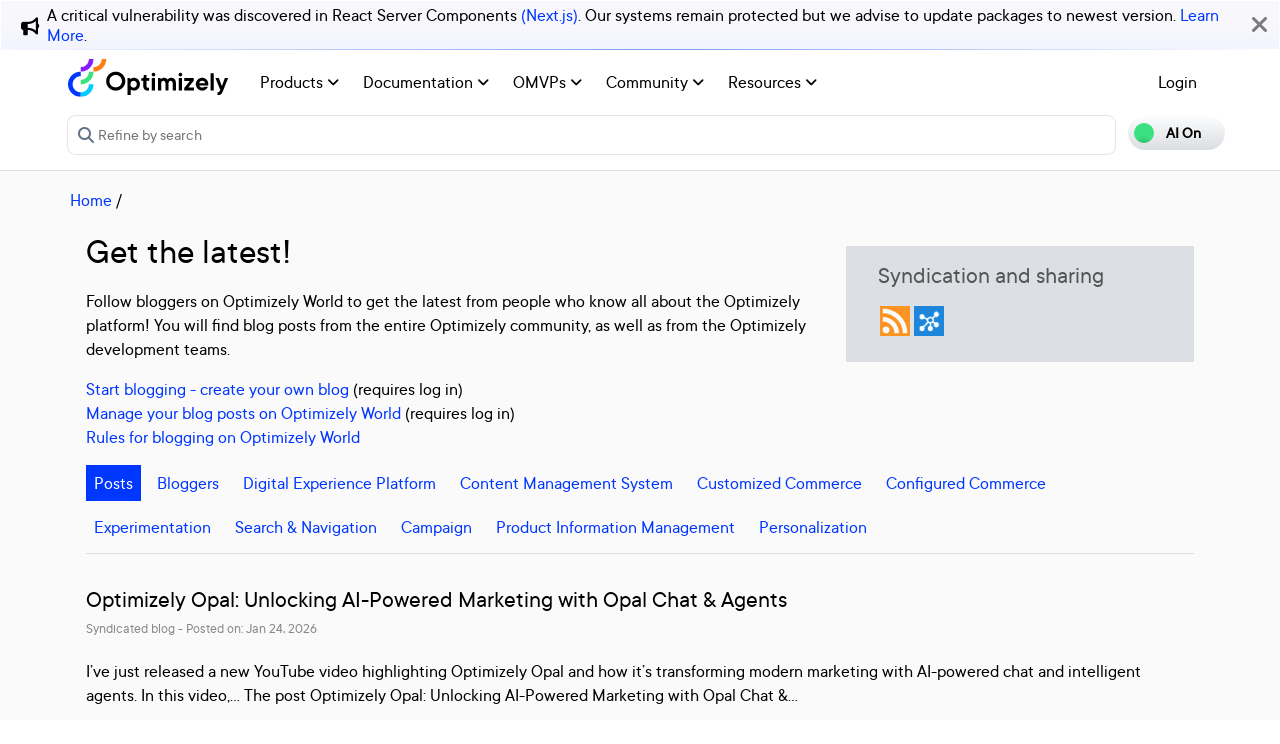

--- FILE ---
content_type: text/html; charset=utf-8
request_url: https://world.optimizely.com/blogs/?type=blog&page=1000
body_size: 13658
content:
<!DOCTYPE HTML>
<html>

<head>
    <title>Optimizely Community Blogs | Optimizely Developer Community</title>
    <meta charset="utf-8" />
    <meta name="viewport" content="width=device-width, initial-scale=1" />
    <meta name="google-site-verification" content="8tlr92NpE51Kkn8Q7LrWRfaDZTqw7uRYKpVJitbzLwA" />
    <link rel="shortcut icon" href="/favicon.ico" />
    <meta name="robots" content="index, follow, max-image-preview:large, max-snippet:-1, max-video-preview:-1">
    <meta property="article:published_time" content="2008-02-07T13:27:04.1030000" />
<meta property="article:author" content="" />
<meta property="og:title" content="Optimizely Community Blogs" />
<meta property="og:description" content="Follow bloggers on Optimizely World to get the latest from people who know all about the Optimizely platform! You will find blog posts from the entire Optimizely community, as well as from the Optimizely teams." />
<meta property="og:type" content="article" />
<meta property="og:site_name" content="Optimizely World" />
<meta property="og:image" content="https://world.optimizely.com/globalassets/blogs/worldblogsocial.jpg" />
<meta property="twitter:card" content="summary" />
<meta property="twitter:title" content="Optimizely Community Blogs" />
<meta property="twitter:description" content="Follow bloggers on Optimizely World to get the latest from people who know all about the Optimizely platform! You will find blog posts from the entire Optimizely community, as well as from the Optimizely teams." />
<meta property="twitter:image" content="https://world.optimizely.com/resources/images/SocialShareImage.jpg" />
<meta property="og:image:type" content="image/png" />


    <!-- Google Tag Manager -->
    <script>
        (function(w,d,s,l,i){w[l]=w[l]||[];w[l].push({'gtm.start':
        new Date().getTime(),event:'gtm.js'});var f=d.getElementsByTagName(s)[0],
        j=d.createElement(s),dl=l!='dataLayer'?'&l='+l:'';j.async=true;j.src=
        'https://www.googletagmanager.com/gtm.js?id='+i+dl;f.parentNode.insertBefore(j,f);
        })(window,document,'script','dataLayer','GTM-T8MLBF');</script>
    <!-- End Google Tag Manager -->

    <link rel="stylesheet" href="https://stackpath.bootstrapcdn.com/bootstrap/4.1.3/css/bootstrap.min.css" integrity="sha384-MCw98/SFnGE8fJT3GXwEOngsV7Zt27NXFoaoApmYm81iuXoPkFOJwJ8ERdknLPMO" crossorigin="anonymous">

    <link rel="stylesheet" href="https://cdnjs.cloudflare.com/ajax/libs/font-awesome/6.5.1/css/all.min.css" integrity="sha512-DTOQO9RWCH3ppGqcWaEA1BIZOC6xxalwEsw9c2QQeAIftl+Vegovlnee1c9QX4TctnWMn13TZye+giMm8e2LwA==" crossorigin="anonymous" referrerpolicy="no-referrer" />
    <link rel="stylesheet" href="/css/common.css" />
    <link rel="stylesheet" href="/css/nav.css" />
    <script src="https://ajax.googleapis.com/ajax/libs/jquery/3.3.1/jquery.min.js"></script>
    <script src="https://code.jquery.com/jquery-migrate-3.0.0.min.js"></script>
    <script src="https://cdnjs.cloudflare.com/ajax/libs/popper.js/1.12.9/umd/popper.min.js" integrity="sha384-ApNbgh9B+Y1QKtv3Rn7W3mgPxhU9K/ScQsAP7hUibX39j7fakFPskvXusvfa0b4Q" crossorigin="anonymous"></script>

    <script src="https://maxcdn.bootstrapcdn.com/bootstrap/4.0.0/js/bootstrap.min.js" integrity="sha384-JZR6Spejh4U02d8jOt6vLEHfe/JQGiRRSQQxSfFWpi1MquVdAyjUar5+76PVCmYl" crossorigin="anonymous"></script>
    <link rel="stylesheet" href="https://cdn.datatables.net/1.11.2/css/dataTables.bootstrap4.min.css">
    <link rel="stylesheet" type="text/css" href="https://cdn.datatables.net/v/bs4/dt-1.11.5/b-2.2.2/b-colvis-2.2.2/b-html5-2.2.2/datatables.min.css" />
    <script type="text/javascript" src="https://cdn.datatables.net/v/bs4/dt-1.11.5/b-2.2.2/b-colvis-2.2.2/b-html5-2.2.2/datatables.min.js"></script>

    <link rel="stylesheet" href="https://ajax.googleapis.com/ajax/libs/jqueryui/1.12.1/themes/smoothness/jquery-ui.css">
    <script src="https://ajax.googleapis.com/ajax/libs/jqueryui/1.12.1/jquery-ui.min.js"></script>
    <script src="https://cdnjs.cloudflare.com/ajax/libs/jqueryui/1.12.1/jquery-ui.js" integrity="sha256-T0Vest3yCU7pafRw9r+settMBX6JkKN06dqBnpQ8d30=" crossorigin="anonymous"></script>
    <script src="https://cdnjs.cloudflare.com/ajax/libs/jquery.blockUI/2.70/jquery.blockUI.min.js" integrity="sha256-9wRM03dUw6ABCs+AU69WbK33oktrlXamEXMvxUaF+KU=" crossorigin="anonymous"></script>
    <script src="https://cdnjs.cloudflare.com/ajax/libs/jquery-validate/1.19.0/jquery.validate.min.js" integrity="sha256-bu/BP02YMudBc96kI7yklc639Mu4iKGUNNcam8D2nLc=" crossorigin="anonymous"></script>
    <script src="https://cdnjs.cloudflare.com/ajax/libs/jquery.rateit/1.1.1/jquery.rateit.min.js" integrity="sha256-I9babusfDLRKQ737s9uZMB/gZ7xMAtECgnhlrGPvRQ8=" crossorigin="anonymous"></script>
    <link rel="stylesheet" href="/clientresources/highlightjs/10.0.2/styles/vs2015.css">

    <link rel="stylesheet" href="/minified/css/wip.min.css" />
    <link rel="stylesheet" href="/minified/css/swagger.min.css" />
    <link rel="stylesheet" href="/scripts/jquery/css/smoothness/jquery-ui-1.10.4.custom.css" />
    
    <script src="/clientresources/highlightjs/10.0.2/highlight.pack.js"></script>
    <script src="/minified/js/scripts/Custom.min.js"></script>
    <script src="https://cdn.optimizely.com/public/5935064/s/world.js"></script>
    <script>
!function(T,l,y){var S=T.location,k="script",D="instrumentationKey",C="ingestionendpoint",I="disableExceptionTracking",E="ai.device.",b="toLowerCase",w="crossOrigin",N="POST",e="appInsightsSDK",t=y.name||"appInsights";(y.name||T[e])&&(T[e]=t);var n=T[t]||function(d){var g=!1,f=!1,m={initialize:!0,queue:[],sv:"5",version:2,config:d};function v(e,t){var n={},a="Browser";return n[E+"id"]=a[b](),n[E+"type"]=a,n["ai.operation.name"]=S&&S.pathname||"_unknown_",n["ai.internal.sdkVersion"]="javascript:snippet_"+(m.sv||m.version),{time:function(){var e=new Date;function t(e){var t=""+e;return 1===t.length&&(t="0"+t),t}return e.getUTCFullYear()+"-"+t(1+e.getUTCMonth())+"-"+t(e.getUTCDate())+"T"+t(e.getUTCHours())+":"+t(e.getUTCMinutes())+":"+t(e.getUTCSeconds())+"."+((e.getUTCMilliseconds()/1e3).toFixed(3)+"").slice(2,5)+"Z"}(),iKey:e,name:"Microsoft.ApplicationInsights."+e.replace(/-/g,"")+"."+t,sampleRate:100,tags:n,data:{baseData:{ver:2}}}}var h=d.url||y.src;if(h){function a(e){var t,n,a,i,r,o,s,c,u,p,l;g=!0,m.queue=[],f||(f=!0,t=h,s=function(){var e={},t=d.connectionString;if(t)for(var n=t.split(";"),a=0;a<n.length;a++){var i=n[a].split("=");2===i.length&&(e[i[0][b]()]=i[1])}if(!e[C]){var r=e.endpointsuffix,o=r?e.location:null;e[C]="https://"+(o?o+".":"")+"dc."+(r||"services.visualstudio.com")}return e}(),c=s[D]||d[D]||"",u=s[C],p=u?u+"/v2/track":d.endpointUrl,(l=[]).push((n="SDK LOAD Failure: Failed to load Application Insights SDK script (See stack for details)",a=t,i=p,(o=(r=v(c,"Exception")).data).baseType="ExceptionData",o.baseData.exceptions=[{typeName:"SDKLoadFailed",message:n.replace(/\./g,"-"),hasFullStack:!1,stack:n+"\nSnippet failed to load ["+a+"] -- Telemetry is disabled\nHelp Link: https://go.microsoft.com/fwlink/?linkid=2128109\nHost: "+(S&&S.pathname||"_unknown_")+"\nEndpoint: "+i,parsedStack:[]}],r)),l.push(function(e,t,n,a){var i=v(c,"Message"),r=i.data;r.baseType="MessageData";var o=r.baseData;return o.message='AI (Internal): 99 message:"'+("SDK LOAD Failure: Failed to load Application Insights SDK script (See stack for details) ("+n+")").replace(/\"/g,"")+'"',o.properties={endpoint:a},i}(0,0,t,p)),function(e,t){if(JSON){var n=T.fetch;if(n&&!y.useXhr)n(t,{method:N,body:JSON.stringify(e),mode:"cors"});else if(XMLHttpRequest){var a=new XMLHttpRequest;a.open(N,t),a.setRequestHeader("Content-type","application/json"),a.send(JSON.stringify(e))}}}(l,p))}function i(e,t){f||setTimeout(function(){!t&&m.core||a()},500)}var e=function(){var n=l.createElement(k);n.src=h;var e=y[w];return!e&&""!==e||"undefined"==n[w]||(n[w]=e),n.onload=i,n.onerror=a,n.onreadystatechange=function(e,t){"loaded"!==n.readyState&&"complete"!==n.readyState||i(0,t)},n}();y.ld<0?l.getElementsByTagName("head")[0].appendChild(e):setTimeout(function(){l.getElementsByTagName(k)[0].parentNode.appendChild(e)},y.ld||0)}try{m.cookie=l.cookie}catch(p){}function t(e){for(;e.length;)!function(t){m[t]=function(){var e=arguments;g||m.queue.push(function(){m[t].apply(m,e)})}}(e.pop())}var n="track",r="TrackPage",o="TrackEvent";t([n+"Event",n+"PageView",n+"Exception",n+"Trace",n+"DependencyData",n+"Metric",n+"PageViewPerformance","start"+r,"stop"+r,"start"+o,"stop"+o,"addTelemetryInitializer","setAuthenticatedUserContext","clearAuthenticatedUserContext","flush"]),m.SeverityLevel={Verbose:0,Information:1,Warning:2,Error:3,Critical:4};var s=(d.extensionConfig||{}).ApplicationInsightsAnalytics||{};if(!0!==d[I]&&!0!==s[I]){var c="onerror";t(["_"+c]);var u=T[c];T[c]=function(e,t,n,a,i){var r=u&&u(e,t,n,a,i);return!0!==r&&m["_"+c]({message:e,url:t,lineNumber:n,columnNumber:a,error:i}),r},d.autoExceptionInstrumented=!0}return m}(y.cfg);function a(){y.onInit&&y.onInit(n)}(T[t]=n).queue&&0===n.queue.length?(n.queue.push(a),n.trackPageView({})):a()}(window,document,{src: "https://js.monitor.azure.com/scripts/b/ai.2.gbl.min.js", crossOrigin: "anonymous", cfg: {instrumentationKey: 'c906a8b8-709c-495a-960b-9b4a5a16d889', disableCookiesUsage: false }});
</script>


</head>

<body>
    <!-- Google Tag Manager (noscript) -->
    <noscript>
        <iframe src="https://www.googletagmanager.com/ns.html?id=GTM-T8MLBF"
                height="0" width="0" style="display:none;visibility:hidden"></iframe>
    </noscript>
    <!-- End Google Tag Manager (noscript) -->

    <a name="top"></a>
    
    


<gen-search-widget configId="fb512777-8851-4d57-bfd5-bbd37933da61" triggerId="searchWidgetTrigger"></gen-search-widget>

        <div id="global-announcement">            
            <div class="content">
                    <div class="iconContainer">
                        <div class="icon fas fa-bullhorn"></div>
                    </div>
                <p>A critical vulnerability was discovered in React Server Components <a href="https://react.dev/blog/2025/12/03/critical-security-vulnerability-in-react-server-components">(Next.js)</a>. Our systems remain protected but we advise to update packages to newest version. <a href="https://blog.cloudflare.com/waf-rules-react-vulnerability/">Learn More</a>.&nbsp;</p>
            </div>
            <div class="bg"></div>
            <div class="close"><i class="fa fa-times" aria-hidden="true"></i></div>
        </div>
<style>
    .world-oui-dropdown-children {
        display: none;
        z-index: 999;
        position: absolute;        
        margin-top: 2px;
        margin-bottom: 2px;
        border-radius: var(--border-radius);
        box-shadow: rgba(0, 0, 0, 0.1) 0px 2px 3px;
        inset: 0px auto auto 0px;
        transform: translate3d(0px, 40px, 0px);
    }

    .show {
        display: block;
    }

    .oui-dropdown__item{
        margin-bottom: 0px !important;
        padding: 0px !important;
    }
</style>

<div id="main-header" class="globalAnnouncementOffset">
    <div class="container">
        <div class="row">
            <div class="col-12 px-0">
                <nav class="navbar navbar-expand-lg navbar-light" id="main-menu">
                    <a class="navbar-brand py-2 pr-32 pl-0 " href="/">
                                <img src="/globalassets/startpage/optimizely_logo_full-color_dark_trim.svg" alt="Optimizely Logo" />
                    </a>
                    <!-- Brand and toggle get grouped for better mobile display -->
                    <button class="navbar-toggler" type="button" data-toggle="collapse" data-target="#navbarSupportedContent" aria-controls="navbarSupportedContent" aria-expanded="false" aria-label="Toggle navigation">
                        <span>
                            <i class="fa fa-bars"></i>
                        </span>
                    </button>

                    <!-- Collect the nav links, forms, and other content for toggling -->
                    <div class="collapse navbar-collapse" id="navbarSupportedContent">
                        <ul class="navbar-nav mr-auto">
                                <li class="d-none"></li>
                                        <li class="nav-item dropdown">
                                            <a class="opti-tertiary-fiord d-inline-block" href="/products/" target="">
                                                Products
                                                    <!-- Navigation button only displays when lv1 has lv2 children -->
                                                    <span class="fa fa-angle-down lgScrCaret"></span>
                                            </a>

                                                    <span id="-1" class="fa fa-angle-down float-right smScrCaret px-3 py-3 clickable" data-toggle="dropdown" role="button" aria-haspopup="true" aria-expanded="false"></span>
                                                    <ul class="dropdown-menu second" aria-labelledby="-1">
                                                            <li class="nav-item dropdown">
                                                                <a href="/products/contentmarketing/overview/" target="">
                                                                    Content Marketing Platform
                                                                        <!-- Navigation button only displays on desktop when lv2 has lv3 children -->
                                                                        <span class="fa fa-angle-right lgScrCaret" data-toggle="dropdown"></span>
                                                                </a>
                                                                        <ul class="dropdown-menu third">
                                                                                <li class="nav-item"><a href="/products/contentmarketing/overview/" target="">Overview</a></li>
                                                                                <li class="nav-item"><a href="/products/contentmarketing/features/" target="">Features</a></li>
                                                                        </ul>
                                                            </li>
                                                            <li class="nav-item dropdown">
                                                                <a href="/products/cms/overview/" target="">
                                                                    Content Management System
                                                                        <!-- Navigation button only displays on desktop when lv2 has lv3 children -->
                                                                        <span class="fa fa-angle-right lgScrCaret" data-toggle="dropdown"></span>
                                                                </a>
                                                                        <ul class="dropdown-menu third">
                                                                                <li class="nav-item"><a href="/products/cms/overview/" target="">Overview</a></li>
                                                                                <li class="nav-item"><a href="/products/cms/saas/" target="">SaaS CMS</a></li>
                                                                        </ul>
                                                            </li>
                                                            <li class="nav-item dropdown">
                                                                <a href="https://world.optimizely.com/products/#commerceconnect" target="">
                                                                    Commerce Connect
                                                                </a>
                                                            </li>
                                                            <li class="nav-item dropdown">
                                                                <a href="https://world.optimizely.com/products/#configuredcommerce" target="">
                                                                    Configured Commerce
                                                                </a>
                                                            </li>
                                                            <li class="nav-item dropdown">
                                                                <a href="/products/web-experimentation/overview/" target="">
                                                                    Web Experimentation
                                                                        <!-- Navigation button only displays on desktop when lv2 has lv3 children -->
                                                                        <span class="fa fa-angle-right lgScrCaret" data-toggle="dropdown"></span>
                                                                </a>
                                                                        <ul class="dropdown-menu third">
                                                                                <li class="nav-item"><a href="/products/web-experimentation/overview/" target="">Overview</a></li>
                                                                                <li class="nav-item"><a href="/products/web-experimentation/features/" target="">Features</a></li>
                                                                        </ul>
                                                            </li>
                                                            <li class="nav-item dropdown">
                                                                <a href="/products/feature-experimentation/overview/" target="">
                                                                    Feature Experimentation
                                                                        <!-- Navigation button only displays on desktop when lv2 has lv3 children -->
                                                                        <span class="fa fa-angle-right lgScrCaret" data-toggle="dropdown"></span>
                                                                </a>
                                                                        <ul class="dropdown-menu third">
                                                                                <li class="nav-item"><a href="/products/feature-experimentation/overview/" target="">Overview</a></li>
                                                                                <li class="nav-item"><a href="/products/feature-experimentation/features/" target="">Features</a></li>
                                                                        </ul>
                                                            </li>
                                                            <li class="nav-item dropdown">
                                                                <a href="https://world.optimizely.com/products/#odp" target="">
                                                                    Data Platform
                                                                </a>
                                                            </li>
                                                            <li class="nav-item dropdown">
                                                                <a href="/products/skillset/" target="">
                                                                    Product skillset
                                                                </a>
                                                            </li>
                                                            <li class="nav-item dropdown">
                                                                <a href="https://www.optimizely.com/product-updates/" target="">
                                                                    Product roadmap
                                                                </a>
                                                            </li>
                                                            <li class="nav-item dropdown">
                                                                <a href="/products/product-migration/" target="">
                                                                    Product migration
                                                                </a>
                                                            </li>
                                                    </ul>
                                        </li>
                                        <li class="nav-item dropdown">
                                            <a class="opti-tertiary-fiord d-inline-block" href="https://docs.developers.optimizely.com/" target="_blank">
                                                Documentation
                                                    <!-- Navigation button only displays when lv1 has lv2 children -->
                                                    <span class="fa fa-angle-down lgScrCaret"></span>
                                            </a>

                                                    <span id="-1" class="fa fa-angle-down float-right smScrCaret px-3 py-3 clickable" data-toggle="dropdown" role="button" aria-haspopup="true" aria-expanded="false"></span>
                                                    <ul class="dropdown-menu second" aria-labelledby="-1">
                                                            <li class="nav-item dropdown">
                                                                <a href="https://docs.developers.optimizely.com/" target="_blank">
                                                                    Developer guides
                                                                </a>
                                                            </li>
                                                            <li class="nav-item dropdown">
                                                                <a href="https://support.optimizely.com/hc/en-us" target="_blank">
                                                                    User guide
                                                                </a>
                                                            </li>
                                                            <li class="nav-item dropdown">
                                                                <a href="/documentation/class-libraries/" target="">
                                                                    APIs and libraries
                                                                        <!-- Navigation button only displays on desktop when lv2 has lv3 children -->
                                                                        <span class="fa fa-angle-right lgScrCaret" data-toggle="dropdown"></span>
                                                                </a>
                                                                        <ul class="dropdown-menu third">
                                                                                <li class="nav-item"><a href="/documentation/class-libraries/cms/" target="">Content Management System</a></li>
                                                                                <li class="nav-item"><a href="/documentation/class-libraries/commerce/" target="">Commerce Connect</a></li>
                                                                                <li class="nav-item"><a href="/documentation/class-libraries/campaign/" target="">Campaign</a></li>
                                                                                <li class="nav-item"><a href="/documentation/class-libraries/search-navigation/" target="">Search &amp; Navigation</a></li>
                                                                                <li class="nav-item"><a href="/documentation/class-libraries/community-api/" target="">Community API</a></li>
                                                                                <li class="nav-item"><a href="/documentation/class-libraries/rest-apis/" target="">REST APIs</a></li>
                                                                        </ul>
                                                            </li>
                                                            <li class="nav-item dropdown">
                                                                <a href="https://support.optimizely.com/hc/en-us/articles/11296547622669-Release-notes-by-product" target="_blank">
                                                                    Releases
                                                                </a>
                                                            </li>
                                                            <li class="nav-item dropdown">
                                                                <a href="https://docs.developers.optimizely.com/content-cloud/v12.0.0-content-cloud/docs/upgrading-to-content-cloud-cms-12" target="_blank">
                                                                    Upgrading
                                                                        <!-- Navigation button only displays on desktop when lv2 has lv3 children -->
                                                                        <span class="fa fa-angle-right lgScrCaret" data-toggle="dropdown"></span>
                                                                </a>
                                                                        <ul class="dropdown-menu third">
                                                                                <li class="nav-item"><a href="https://docs.developers.optimizely.com/content-cloud/" target="_blank">Content Management System</a></li>
                                                                                <li class="nav-item"><a href="https://docs.developers.optimizely.com/commerce" target="_blank">Commerce Connect</a></li>
                                                                                <li class="nav-item"><a href="https://docs.developers.optimizely.com/digital-experience-platform/v1.1.0-search-and-navigation/docs" target="_blank">Search &amp; Navigation</a></li>
                                                                                <li class="nav-item"><a href="https://docs.developers.optimizely.com/content-cloud/v1.2.0-forms/docs" target="_blank">Forms</a></li>
                                                                                <li class="nav-item"><a href="https://docs.developers.optimizely.com/personalization/v1.1.0-personalization/docs" target="_blank">Personalization</a></li>
                                                                                <li class="nav-item"><a href="https://docs.developers.optimizely.com/commerce/v1.3.0-service-api-developer-guide/docs" target="_blank">Service API</a></li>
                                                                        </ul>
                                                            </li>
                                                    </ul>
                                        </li>
                                        <li class="nav-item dropdown">
                                            <a class="opti-tertiary-fiord d-inline-block" href="/community/omvp/" target="">
                                                OMVPs
                                                    <!-- Navigation button only displays when lv1 has lv2 children -->
                                                    <span class="fa fa-angle-down lgScrCaret"></span>
                                            </a>

                                                    <span id="-1" class="fa fa-angle-down float-right smScrCaret px-3 py-3 clickable" data-toggle="dropdown" role="button" aria-haspopup="true" aria-expanded="false"></span>
                                                    <ul class="dropdown-menu second" aria-labelledby="-1">
                                                            <li class="nav-item dropdown">
                                                                <a href="/community/omvp/become-a-member/" target="">
                                                                    Become a member
                                                                </a>
                                                            </li>
                                                            <li class="nav-item dropdown">
                                                                <a href="/community/omvp/benefits/" target="">
                                                                    Benefits
                                                                </a>
                                                            </li>
                                                            <li class="nav-item dropdown">
                                                                <a href="/community/omvp/events/" target="">
                                                                    OMVP events
                                                                </a>
                                                            </li>
                                                            <li class="nav-item dropdown">
                                                                <a href="/community/omvp/members/" target="">
                                                                    OMVP members
                                                                </a>
                                                            </li>
                                                            <li class="nav-item dropdown">
                                                                <a href="/community/omvp/application-and-nomination/" target="">
                                                                    Application and nomination
                                                                </a>
                                                            </li>
                                                            <li class="nav-item dropdown">
                                                                <a href="/community/omvp/badges/" target="">
                                                                    Digital badges
                                                                </a>
                                                            </li>
                                                    </ul>
                                        </li>
                                        <li class="nav-item dropdown">
                                            <a class="opti-tertiary-fiord d-inline-block" href="/community/" target="">
                                                Community
                                                    <!-- Navigation button only displays when lv1 has lv2 children -->
                                                    <span class="fa fa-angle-down lgScrCaret"></span>
                                            </a>

                                                    <span id="-1" class="fa fa-angle-down float-right smScrCaret px-3 py-3 clickable" data-toggle="dropdown" role="button" aria-haspopup="true" aria-expanded="false"></span>
                                                    <ul class="dropdown-menu second" aria-labelledby="-1">
                                                            <li class="nav-item dropdown">
                                                                <a href="https://www.optimizely.com/local-dev-meetups/" target="_blank">
                                                                    Events
                                                                </a>
                                                            </li>
                                                            <li class="nav-item dropdown">
                                                                <a href="/community/updates/" target="">
                                                                    Developer updates
                                                                </a>
                                                            </li>
                                                            <li class="nav-item dropdown">
                                                                <a href="/community/optimizely-dev-happy-hours/happy-hour-us/" target="">
                                                                    Happy hours
                                                                </a>
                                                            </li>
                                                            <li class="nav-item dropdown">
                                                                <a href="/forum/" target="">
                                                                    Forums
                                                                </a>
                                                            </li>
                                                            <li class="nav-item dropdown">
                                                                <a href="/blogs/" target="">
                                                                    Blogs
                                                                </a>
                                                            </li>
                                                            <li class="nav-item dropdown">
                                                                <a href="https://join.slack.com/t/optimizely-community/shared_invite/zt-2nkth5i5c-oFVarlrwAUyyQofKWDjsqw" target="_blank">
                                                                    Slack
                                                                </a>
                                                            </li>
                                                            <li class="nav-item dropdown">
                                                                <a href="https://feedback.optimizely.com/" target="_blank">
                                                                    Product feedback
                                                                </a>
                                                            </li>
                                                            <li class="nav-item dropdown">
                                                                <a href="/community/community-recognition-program/" target="">
                                                                    Community recognition program
                                                                </a>
                                                            </li>
                                                    </ul>
                                        </li>
                                        <li class="nav-item dropdown">
                                            <a class="opti-tertiary-fiord d-inline-block" href="/" target="">
                                                Resources
                                                    <!-- Navigation button only displays when lv1 has lv2 children -->
                                                    <span class="fa fa-angle-down lgScrCaret"></span>
                                            </a>

                                                    <span id="-1" class="fa fa-angle-down float-right smScrCaret px-3 py-3 clickable" data-toggle="dropdown" role="button" aria-haspopup="true" aria-expanded="false"></span>
                                                    <ul class="dropdown-menu second" aria-labelledby="-1">
                                                            <li class="nav-item dropdown">
                                                                <a href="https://nuget.optimizely.com/" target="_blank">
                                                                    Optimizely Nuget feed
                                                                </a>
                                                            </li>
                                                            <li class="nav-item dropdown">
                                                                <a href="/resources/net/" target="">
                                                                    .NET
                                                                        <!-- Navigation button only displays on desktop when lv2 has lv3 children -->
                                                                        <span class="fa fa-angle-right lgScrCaret" data-toggle="dropdown"></span>
                                                                </a>
                                                                        <ul class="dropdown-menu third">
                                                                                <li class="nav-item"><a href="/resources/net/about/" target="">About .NET</a></li>
                                                                                <li class="nav-item"><a href="/resources/net/upgrading/" target="">Why upgrade?</a></li>
                                                                        </ul>
                                                            </li>
                                                            <li class="nav-item dropdown">
                                                                <a href="https://www.optimizely.com/support/education/" target="_blank">
                                                                    Education
                                                                        <!-- Navigation button only displays on desktop when lv2 has lv3 children -->
                                                                        <span class="fa fa-angle-right lgScrCaret" data-toggle="dropdown"></span>
                                                                </a>
                                                                        <ul class="dropdown-menu third">
                                                                                <li class="nav-item"><a href="https://academy.optimizely.com/student/catalog/list?category_ids=30769-live-training" target="_blank">Live Training</a></li>
                                                                                <li class="nav-item"><a href="https://academy.optimizely.com/student/catalog/list?category_ids=32836-work-smarter-webinars" target="_blank">Work Smarter</a></li>
                                                                                <li class="nav-item"><a href="https://academy.optimizely.com/student/catalog/list?category_ids=36095-masterclasses" target="_blank">Masterclasses</a></li>
                                                                                <li class="nav-item"><a href="https://www.optimizely.com/support/education/certification/" target="_blank">Certification</a></li>
                                                                                <li class="nav-item"><a href="/education/sme/" target="">SME program</a></li>
                                                                        </ul>
                                                            </li>
                                                            <li class="nav-item dropdown">
                                                                <a href="/resources/videos/" target="">
                                                                    Videos
                                                                </a>
                                                            </li>
                                                            <li class="nav-item dropdown">
                                                                <a href="/support/" target="">
                                                                    Support
                                                                </a>
                                                            </li>
                                                    </ul>
                                        </li>
                        </ul>
                        <div class="form-inline" id="authen-items">
<ul class="navbar-nav mr-auto">    
    <li class="nav-item">
        <a class="opti-tertiary-fiord" href="/WorldAccount/OptiIDLogIn/">Login</a>
    </li>
</ul>
                        </div>
                    </div><!-- /.navbar-collapse -->
                </nav>
            </div>
        </div>

        <div class="row">
            <div class="col-lg-11 col-md-10 col-sm-9 col-xs-8 col-6 px-0" id="main-search">
<form action="/Search" class="form navbar-search" method="get">                    <input id="sectionFilter" type="hidden" name="sectionFilter" value="" />
                    <label class="sr-only" for="inlineFormInputGroup">Search...</label>
                    <div class="input-group mb-3" id="top-search">
                        <div class="input-group-prepend">
                            <button id="dd-filter" class="btn dropdown-toggle" data-toggle="dropdown" aria-haspopup="true" aria-expanded="false">
                                <span class='fas fa-filter font-0875 color-666'></span>
                                All Content
                            </button>
                            <div class="dropdown-menu">
                                <a class="dropdown-item clickable">All Content</a>
                                <a class="dropdown-item clickable">Documentation</a>
                                <a class="dropdown-item clickable">Forums</a>
                                <a class="dropdown-item clickable">User Guide</a>
                                <a class="dropdown-item clickable">Support Help Center</a>
                                <a class="dropdown-item clickable">Blogs</a>
                                <a class="dropdown-item clickable">Releases</a>
                                <a class="dropdown-item clickable">Bug List</a>
                                <a class="dropdown-item clickable">Class libraries</a>
                                <div role="separator" class="dropdown-divider"></div>
                                <a class="dropdown-item clickable">People</a>
                            </div>
                        </div>
                        <input type="text" name="searchQuery" class="form-control" id="inlineFormInputGroup" placeholder="Search World" style="background-color:#F5F3F1;border-color:#ddd" />
                        <div class="input-group-append">
                            <button class="btn btn-primary" id="epi-search"><span class="fa fa-search"></span></button>
                        </div>
                    </div>
</form>
                <div class="newSearch">
                    <input placeholder="Refine by search" id="searchWidgetTrigger" />
                    <span class="fa fa-search"></span>
                </div>
            </div>
            <div class="col-lg-1 col-md-2 col-sm-3 col-xs-4 col-6 px-0" id="search-toggle-container">
                <span class="search-toggle"><span class="ai">AI On</span><span class="normal">AI Off</span></span>
            </div>
        </div>
    </div>
</div>


<!-- BreadCrumbs section -->

    <div class="container">
        <div class="row">
            <div class="col-12 font-1125 my-3" id="breadcrumbs">
                <span><a href="/">Home</a> / </span>
            </div>
        </div>
    </div>

<script>
    jQuery('#top-search a.dropdown-item').click(function (e) {
        var curTxt = e.target.innerText;
        jQuery('#dd-filter').html("<span class='fas fa-filter font-0875 color-666'></span> " + curTxt);
        if (curTxt == 'All Content') {
            jQuery('#inlineFormInputGroup').attr('placeholder', 'Search all types of content');
        } else {

            jQuery('#inlineFormInputGroup').attr('placeholder', 'Search in ' + e.target.innerText);
        }
        jQuery('#sectionFilter').val(e.target.innerText);
    });
    jQuery('#inlineFormInputGroup').keypress(function (e) {
        if (e.which == 13) jQuery('#epi-search').click();
    })
    jQuery(function () {
        jQuery("#inlineFormInputGroup").autocomplete({
            source: function (request, response) {
                jQuery.ajax({
                    url: "/find_v2/_autocomplete?prefix=" + encodeURIComponent(request.term) + "&size=5",
                    success: function (data) {
                        response(jQuery.map(data.hits, function (item) {
                            return {
                                label: item.query,
                                value: item.query
                            };
                        }));
                    }
                });
            },
            minLength: 2
        });
    });
</script>


    <div class="body-container">
        

<div class="container">
    <div class="row" id="MainContentArea">
        <div class="col-12 col-lg-8">
            <div class="pageTitleArea">
                <div>
                    <div>
                        
<h1 class="mt-0">Get the latest!</h1>
<p>Follow bloggers on Optimizely World to get the latest from people who know all about the Optimizely platform! You will find blog posts from the entire Optimizely community, as well as from the Optimizely development teams.</p>
<p><a href="/System/Blog-info/Create-Blog/">Start blogging - create your own blog</a>&nbsp;(requires log in)<br /><a href="/manage-your-blogs/">Manage your blog posts on Optimizely World</a>&nbsp;(requires log in)<br /><a title="Blogging on Optimizely World -  informal blogging rules" href="/System/Blog-info/optimizely-world-blog-rules/">Rules for blogging on Optimizely World</a></p>
                    </div>
                </div>
            </div>
        </div>

        <div class="col-12 col-lg-4 mt-3">
            <div class="bg-epi-gray-box">
                <h3 class="mt-0">Syndication and sharing</h3>
                
<noindex>
    <ul class="list-unstyled clearfix mb-0">
        <li class="float-left">
            <a href='/blogs/?feed=RSS' class="rssButton"></a>
        </li>

        <li class="float-left">
            <a href='/blogs/?feed=ATOM' class="atomButton"></a>
        </li>

        <li class="float-left">
            <!-- AddThis Button BEGIN -->
            <script type="text/javascript">
                var addthis_pub = "addepiserver";
            </script>
            <script type="text/javascript" src="//s7.addthis.com/js/300/addthis_widget.js#pubid=ra-584a182a4144eaeb"></script>
            <div class="addthis_inline_share_toolbox"></div>
            <!-- AddThis Button END -->
        </li>
    </ul>
</noindex>
            </div>
        </div>

        <!-- Main Page Area -->
        <div class="col-12">
            <div class="listbox">
                <div class="listbox_content">
                    <ul class="nav nav-pills" style="border-bottom:1px solid #ddd">
                        <li class="nav-item active mr-2" id="blog">
                            <a class='nav-link active' href='/blogs/?type=blog&amp;pageNum=1'>Posts</a>
                        </li>
                        <li class="nav-item mr-2" id="blogger">
                            <a class='nav-link ' href='/blogs/?type=blogger&amp;pageNum=1'>Bloggers</a>
                        </li>
                            <li class="nav-item mr-2 category" id="dxcserviceblog">
                                <a class='nav-link ' href='/blogs/?type=dxcserviceblog&amp;pageNum=1'>Digital Experience Platform</a>
                            </li>
                            <li class="nav-item mr-2 category" id="cmsblog">
                                <a class='nav-link ' href='/blogs/?type=cmsblog&amp;pageNum=1'>Content Management System</a>
                            </li>
                            <li class="nav-item mr-2 category" id="commerceblog">
                                <a class='nav-link ' href='/blogs/?type=commerceblog&amp;pageNum=1'>Customized Commerce</a>
                            </li>
                            <li class="nav-item mr-2 category" id="b2bcommerceblog">
                                <a class='nav-link ' href='/blogs/?type=b2bcommerceblog&amp;pageNum=1'>Configured Commerce</a>
                            </li>
                            <li class="nav-item mr-2 category" id="experimentationblog">
                                <a class='nav-link ' href='/blogs/?type=experimentationblog&amp;pageNum=1'>Experimentation</a>
                            </li>
                            <li class="nav-item mr-2 category" id="findblog">
                                <a class='nav-link ' href='/blogs/?type=findblog&amp;pageNum=1'>Search &amp; Navigation</a>
                            </li>
                            <li class="nav-item mr-2 category" id="campaignblog">
                                <a class='nav-link ' href='/blogs/?type=campaignblog&amp;pageNum=1'>Campaign</a>
                            </li>
                            <li class="nav-item mr-2 category" id="pimblog">
                                <a class='nav-link ' href='/blogs/?type=pimblog&amp;pageNum=1'>Product Information Management</a>
                            </li>
                            <li class="nav-item mr-2 category" id="personalizationblog">
                                <a class='nav-link ' href='/blogs/?type=personalizationblog&amp;pageNum=1'>Personalization</a>
                            </li>
                    </ul>

                    <div id="loader">
                        <img src="/resources/images/ajax-loader.gif" alt="loading" />
                    </div>
                        <div id="contentContainer">
                            

    <!-- Blog list items -->
    <ul class="list-unstyled mt-32">
            <!-- Single item -->
            <li class="bloglist mb-5">
                <div class="blog-list-title"><a href="https://madhuanbalagan.com/?p=4898">Optimizely Opal: Unlocking AI-Powered Marketing with Opal Chat &amp; Agents</a></div>
                <div class="blog-info-line mb-3">
                        <span>Syndicated blog - </span>
                    <span>Posted on:</span>
Jan 24, 2026
                </div>
                    <p>
                        I&#x2019;ve just released a new YouTube video highlighting Optimizely Opal and how it&#x2019;s transforming modern marketing with AI-powered chat and intelligent agents. In this video,... The post Optimizely Opal: Unlocking AI-Powered Marketing with Opal Chat &amp;...
                    </p>
                <!-- Author display -->
                <div class="media">
                    <img title="Madhu" src="/globalassets/useravatars/e5aeef35-f7ad-4ba1-a5f4-6e5e718f39ed.jpg/SmallThumbnail" alt="Madhu" class="avatarImgRoundBrd" />

                    <div class="heading pl-2">
                        <a href="/blogs/madhu-anbalagan/" title="Madhu">
                            Madhu
                        </a>
                        <br />
                        
    <!-- Profile icon area -->
            <img src="/resources/images/certificates/Opal Administrator Certification.png" title="Opal Administrator Certification" width="20" height="20" style="vertical-align: central" />
            <img src="/resources/images/certificates/SaaS CMS Developer (Expert) Certification.png" title="SaaS CMS Developer (Expert) Certification" width="20" height="20" style="vertical-align: central" />
            <img src="/resources/images/certificates/PaaS CMS Developer Certification.png" title="PaaS CMS Developer Certification" width="20" height="20" style="vertical-align: central" />
            <img src="/resources/images/certificates/SaaS CMS Developer Certification.png" title="SaaS CMS Developer Certification" width="20" height="20" style="vertical-align: central" />
            <img src="/resources/images/certificates/PaaS CMS Administrator Certification.png" title="PaaS CMS Administrator Certification" width="20" height="20" style="vertical-align: central" />
            <img src="/resources/images/certificates/ODP Developer Certification.png" title="ODP Developer Certification" width="20" height="20" style="vertical-align: central" />
            <img src="/resources/images/certificates/Opal Tools Certification.png" title="Opal Tools Certification" width="20" height="20" style="vertical-align: central" />
            <img src="/resources/images/certificates/Experimentation Web Platform Certification.png" title="Experimentation Web Platform Certification" width="20" height="20" style="vertical-align: central" />

                    </div>
                </div>
            </li>
            <!-- Single item -->
            <li class="bloglist mb-5">
                <div class="blog-list-title"><a href="/blogs/robert-svallin/dates/2026/1/from-12-to-13-a-developers-guide-to-upgrading-an-optimizely-cms-alloy-site/">From 12 to 13 preview: A Developer&#x27;s Guide to testing an Optimizely CMS 13 Alloy Site</a></div>
                <div class="blog-info-line mb-3">
                    <span>Posted on:</span>
Jan 23, 2026
                        <div>
                            <span class="readonly">

<div class="rateit left"
    data-rateit-value="5"
    data-rateit-contentid="341495"
    data-rateit-contenttype="Blog1"
    data-rateit-resetable="false"
    data-rateit-readonly=&#x27;true&#x27;
    data-rateit-starheight="16">
</div>

<script type="text/javascript">
    window.EPiWeb = window.EPiWeb || {};
    window.EPiWeb.Rating = window.EPiWeb.Rating || {};
</script>                            </span>
                        </div>
                </div>
                    <p>
                        The release of Optimizely CMS 13 marks a significant step forward, embracing a more composable and headless-first architecture. While this unlocks powerful new capabilities, it also introduces important changes to the underlying framework. This...
                    </p>
                <!-- Author display -->
                <div class="media">
                    <img title="Robert Svallin" src="/globalassets/useravatars/183d594e-37d3-4e74-a90f-14653b5c3af0.jpg/SmallThumbnail" alt="Robert Svallin" class="avatarImgRoundBrd" />

                    <div class="heading pl-2">
                        <a href="/blogs/robert-svallin" title="Robert Svallin">
                            Robert Svallin
                        </a>
                        <br />
                        
    <!-- Profile icon area -->
            <img src="/resources/images/certificates/Optimizely.png" title="Optimizely" width="20" height="20" style="vertical-align: central" />

                    </div>
                </div>
            </li>
            <!-- Single item -->
            <li class="bloglist mb-5">
                <div class="blog-list-title"><a href="/blogs/allthingsopti/dates/2026/1/a-day-in-the-life-of-an-optimizely-omvp-opti-north-manchester---january-2026-meetup-recap/">A day in the life of an Optimizely OMVP: Opti North Manchester - January 2026 Meetup Recap</a></div>
                <div class="blog-info-line mb-3">
                    <span>Posted on:</span>
Jan 23, 2026
                        <div>
                            <span class="readonly">

<div class="rateit left"
    data-rateit-value="5"
    data-rateit-contentid="341482"
    data-rateit-contenttype="Blog1"
    data-rateit-resetable="false"
    data-rateit-readonly=&#x27;true&#x27;
    data-rateit-starheight="16">
</div>

<script type="text/javascript">
    window.EPiWeb = window.EPiWeb || {};
    window.EPiWeb.Rating = window.EPiWeb.Rating || {};
</script>                            </span>
                        </div>
                </div>
                    <p>
                        There&#x27;s something special about the Optimizely community in the North. On 22nd January, we gathered at the Everyman Cinema in Manchester for the latest Opti North meetup, and it didn&#x27;t disappoint. Five speakers. One evening. A room full of people...
                    </p>
                <!-- Author display -->
                <div class="media">
                    <img title="Graham Carr" src="/globalassets/useravatars/f6aba857-55fb-4326-97c6-701a27b2a65e.jpg/SmallThumbnail" alt="Graham Carr" class="avatarImgRoundBrd" />

                    <div class="heading pl-2">
                        <a href="/blogs/allthingsopti/" title="Graham Carr">
                            Graham Carr
                        </a>
                        <br />
                        
    <!-- Profile icon area -->
            <img src="/resources/images/certificates/OMVP.png" title="OMVP" width="20" height="20" style="vertical-align: central" />
            <img src="/resources/images/certificates/PaaS CMS Administrator Certification.png" title="PaaS CMS Administrator Certification" width="20" height="20" style="vertical-align: central" />
            <img src="/resources/images/certificates/Configured Commerce Administrator Certification.png" title="Configured Commerce Administrator Certification" width="20" height="20" style="vertical-align: central" />
            <img src="/resources/images/certificates/Opal Tools Certification.png" title="Opal Tools Certification" width="20" height="20" style="vertical-align: central" />
            <img src="/resources/images/certificates/Opal Administrator Certification.png" title="Opal Administrator Certification" width="20" height="20" style="vertical-align: central" />
            <img src="/resources/images/certificates/Experimentation Web Platform Certification.png" title="Experimentation Web Platform Certification" width="20" height="20" style="vertical-align: central" />
            <img src="/resources/images/certificates/SaaS CMS Administrator Certification.png" title="SaaS CMS Administrator Certification" width="20" height="20" style="vertical-align: central" />
            <img src="/resources/images/certificates/PaaS CMS Developer Certification.png" title="PaaS CMS Developer Certification" width="20" height="20" style="vertical-align: central" />
            <img src="/resources/images/certificates/SaaS CMS Administrator (Expert) Certification.png" title="SaaS CMS Administrator (Expert) Certification" width="20" height="20" style="vertical-align: central" />
            <img src="/resources/images/certificates/Configured Commerce Developer Certification.png" title="Configured Commerce Developer Certification" width="20" height="20" style="vertical-align: central" />
            <img src="/resources/images/certificates/DXP Administrator Certification.png" title="DXP Administrator Certification" width="20" height="20" style="vertical-align: central" />
            <img src="/resources/images/certificates/SaaS CMS Developer Certification.png" title="SaaS CMS Developer Certification" width="20" height="20" style="vertical-align: central" />

                    </div>
                </div>
            </li>
            <!-- Single item -->
            <li class="bloglist mb-5">
                <div class="blog-list-title"><a href="https://tomrobinson.org/blog/content-recommendations-api">Beyond the widget - making Optimizely Content Recommendations work for you </a></div>
                <div class="blog-info-line mb-3">
                        <span>Syndicated blog - </span>
                    <span>Posted on:</span>
Jan 22, 2026
                </div>
                    <p>
                        Optimizely recommendation data you can render your way. A frontend-focused guide to bypassing the widget, with practical query filtering advise and examples.
                    </p>
                <!-- Author display -->
                <div class="media">
                    <img title="Tom Robinson" src="/globalassets/useravatars/953352b3-964c-4f7f-b501-e2c089de9162.jpeg/SmallThumbnail" alt="Tom Robinson" class="avatarImgRoundBrd" />

                    <div class="heading pl-2">
                        <a href="/blogs/tom-robinson---the-technical-analysis/" title="Tom Robinson">
                            Tom Robinson
                        </a>
                        <br />
                        
    <!-- Profile icon area -->
            <img src="/resources/images/certificates/Opal Tools Certification.png" title="Opal Tools Certification" width="20" height="20" style="vertical-align: central" />
            <img src="/resources/images/certificates/PaaS CMS Administrator Certification.png" title="PaaS CMS Administrator Certification" width="20" height="20" style="vertical-align: central" />
            <img src="/resources/images/certificates/Opal Administrator Certification.png" title="Opal Administrator Certification" width="20" height="20" style="vertical-align: central" />
            <img src="/resources/images/certificates/SaaS CMS Administrator Certification.png" title="SaaS CMS Administrator Certification" width="20" height="20" style="vertical-align: central" />

                    </div>
                </div>
            </li>
            <!-- Single item -->
            <li class="bloglist mb-5">
                <div class="blog-list-title"><a href="https://www.jhoose.co.uk/blogs/announcing-the-jhoose-commerce-api-for-optimizely-commerce-connect">Announcing the Jhoose Commerce API for Optimizely Commerce Connect</a></div>
                <div class="blog-info-line mb-3">
                        <span>Syndicated blog - </span>
                    <span>Posted on:</span>
Jan 22, 2026
                </div>
                    <p>
                        A layered framework for Optimizely Commerce Connect that accelerates delivery, supports headless architecture, and simplifies carts, checkout, and customer journeys.
                    </p>
                <!-- Author display -->
                <div class="media">
                    <img title="Andrew Markham" src="/globalassets/useravatars/img_1180.jpg/SmallThumbnail" alt="Andrew Markham" class="avatarImgRoundBrd" />

                    <div class="heading pl-2">
                        <a href="/blogs/andrew-markham/" title="Andrew Markham">
                            Andrew Markham
                        </a>
                        <br />
                        
    <!-- Profile icon area -->
            <img src="/resources/images/certificates/OMVP.png" title="OMVP" width="20" height="20" style="vertical-align: central" />
            <img src="/resources/images/certificates/Opal Tools Certification.png" title="Opal Tools Certification" width="20" height="20" style="vertical-align: central" />
            <img src="/resources/images/certificates/PaaS CMS Administrator Certification.png" title="PaaS CMS Administrator Certification" width="20" height="20" style="vertical-align: central" />

                    </div>
                </div>
            </li>
            <!-- Single item -->
            <li class="bloglist mb-5">
                <div class="blog-list-title"><a href="/blogs/allthingsopti/dates/2026/1/a-day-in-the-life-of-an-optimizely-omvp-why-we-built-ai-agents-that-talk-back-to-your-content/">A day in the life of an Optimizely OMVP: Why We Built AI Agents That Talk Back to Your Content</a></div>
                <div class="blog-info-line mb-3">
                    <span>Posted on:</span>
Jan 21, 2026
                        <div>
                            <span class="readonly">

<div class="rateit left"
    data-rateit-value="5"
    data-rateit-contentid="341475"
    data-rateit-contenttype="Blog1"
    data-rateit-resetable="false"
    data-rateit-readonly=&#x27;true&#x27;
    data-rateit-starheight="16">
</div>

<script type="text/javascript">
    window.EPiWeb = window.EPiWeb || {};
    window.EPiWeb.Rating = window.EPiWeb.Rating || {};
</script>                            </span>
                        </div>
                </div>
                    <p>
                        There&#x27;s a fundamental problem in content marketing that&#x27;s been bugging me for years: by the time you find out your content doesn&#x27;t resonate with your audience, it&#x27;s already live. The damage is done. The budget&#x27;s spent. Traditional focus groups can...
                    </p>
                <!-- Author display -->
                <div class="media">
                    <img title="Graham Carr" src="/globalassets/useravatars/f6aba857-55fb-4326-97c6-701a27b2a65e.jpg/SmallThumbnail" alt="Graham Carr" class="avatarImgRoundBrd" />

                    <div class="heading pl-2">
                        <a href="/blogs/allthingsopti/" title="Graham Carr">
                            Graham Carr
                        </a>
                        <br />
                        
    <!-- Profile icon area -->
            <img src="/resources/images/certificates/OMVP.png" title="OMVP" width="20" height="20" style="vertical-align: central" />
            <img src="/resources/images/certificates/PaaS CMS Administrator Certification.png" title="PaaS CMS Administrator Certification" width="20" height="20" style="vertical-align: central" />
            <img src="/resources/images/certificates/Configured Commerce Administrator Certification.png" title="Configured Commerce Administrator Certification" width="20" height="20" style="vertical-align: central" />
            <img src="/resources/images/certificates/Opal Tools Certification.png" title="Opal Tools Certification" width="20" height="20" style="vertical-align: central" />
            <img src="/resources/images/certificates/Opal Administrator Certification.png" title="Opal Administrator Certification" width="20" height="20" style="vertical-align: central" />
            <img src="/resources/images/certificates/Experimentation Web Platform Certification.png" title="Experimentation Web Platform Certification" width="20" height="20" style="vertical-align: central" />
            <img src="/resources/images/certificates/SaaS CMS Administrator Certification.png" title="SaaS CMS Administrator Certification" width="20" height="20" style="vertical-align: central" />
            <img src="/resources/images/certificates/PaaS CMS Developer Certification.png" title="PaaS CMS Developer Certification" width="20" height="20" style="vertical-align: central" />
            <img src="/resources/images/certificates/SaaS CMS Administrator (Expert) Certification.png" title="SaaS CMS Administrator (Expert) Certification" width="20" height="20" style="vertical-align: central" />
            <img src="/resources/images/certificates/Configured Commerce Developer Certification.png" title="Configured Commerce Developer Certification" width="20" height="20" style="vertical-align: central" />
            <img src="/resources/images/certificates/DXP Administrator Certification.png" title="DXP Administrator Certification" width="20" height="20" style="vertical-align: central" />
            <img src="/resources/images/certificates/SaaS CMS Developer Certification.png" title="SaaS CMS Developer Certification" width="20" height="20" style="vertical-align: central" />

                    </div>
                </div>
            </li>
            <!-- Single item -->
            <li class="bloglist mb-5">
                <div class="blog-list-title"><a href="/blogs/Minesh-Shah/Dates/2026/1/opal-tool-agent-replicator/">Building an Agent Replicator for Optimizely Opal</a></div>
                <div class="blog-info-line mb-3">
                    <span>Posted on:</span>
Jan 21, 2026
                        <div>
                            <span class="readonly">

<div class="rateit left"
    data-rateit-value="5"
    data-rateit-contentid="341465"
    data-rateit-contenttype="Blog1"
    data-rateit-resetable="false"
    data-rateit-readonly=&#x27;true&#x27;
    data-rateit-starheight="16">
</div>

<script type="text/javascript">
    window.EPiWeb = window.EPiWeb || {};
    window.EPiWeb.Rating = window.EPiWeb.Rating || {};
</script>                            </span>
                        </div>
                </div>
                    <p>
                        Introduction A couple of months ago, my team and I took part in the Opal Innovation Challenge (Which we proudly won). We decided to create an agentic AI experience that brings audience insight directly into content workflows, the&#xA0; Virtual Focus...
                    </p>
                <!-- Author display -->
                <div class="media">
                    <img title="Minesh Shah (Netcel)" src="/globalassets/useravatars/60274e38-3489-4915-ad17-8bb71d6b9651.jpeg/SmallThumbnail" alt="Minesh Shah (Netcel)" class="avatarImgRoundBrd" />

                    <div class="heading pl-2">
                        <a href="http://world.episerver.com/Blogs/Minesh-Shah/" title="Minesh Shah (Netcel)">
                            Minesh Shah (Netcel)
                        </a>
                        <br />
                        
    <!-- Profile icon area -->
            <img src="/resources/images/certificates/OMVP.png" title="OMVP" width="20" height="20" style="vertical-align: central" />
            <img src="/resources/images/certificates/Opal Administrator Certification.png" title="Opal Administrator Certification" width="20" height="20" style="vertical-align: central" />
            <img src="/resources/images/certificates/SaaS CMS Administrator Certification.png" title="SaaS CMS Administrator Certification" width="20" height="20" style="vertical-align: central" />
            <img src="/resources/images/certificates/Opal Tools Certification.png" title="Opal Tools Certification" width="20" height="20" style="vertical-align: central" />
            <img src="/resources/images/certificates/ODP Developer Certification.png" title="ODP Developer Certification" width="20" height="20" style="vertical-align: central" />
            <img src="/resources/images/certificates/Experimentation Strategist Certification.png" title="Experimentation Strategist Certification" width="20" height="20" style="vertical-align: central" />
            <img src="/resources/images/certificates/PaaS CMS Administrator Certification.png" title="PaaS CMS Administrator Certification" width="20" height="20" style="vertical-align: central" />
            <img src="/resources/images/certificates/ODP Administrator Certification.png" title="ODP Administrator Certification" width="20" height="20" style="vertical-align: central" />
            <img src="/resources/images/certificates/PaaS CMS Developer Certification.png" title="PaaS CMS Developer Certification" width="20" height="20" style="vertical-align: central" />
            <img src="/resources/images/certificates/SaaS CMS Developer Certification.png" title="SaaS CMS Developer Certification" width="20" height="20" style="vertical-align: central" />

                    </div>
                </div>
            </li>
            <!-- Single item -->
            <li class="bloglist mb-5">
                <div class="blog-list-title"><a href="https://optimizely.blog/2026/01/redirect-manager-6.4-url-management-with-import-export-and-search">Redirect Manager 6.4: Import, Export, and Search</a></div>
                <div class="blog-info-line mb-3">
                        <span>Syndicated blog - </span>
                    <span>Posted on:</span>
Jan 20, 2026
                </div>
                    <p>
                        We are thrilled to announce version 6.4 of the free and open-source Redirect Manager for Optimizely CMS, introducing three powerful new features that make managing your redirect rules easier and more efficient than ever. Whether you&#x27;re migrating...
                    </p>
                <!-- Author display -->
                <div class="media">
                    <img title="Luc Gosso (MVP)" src="/globalassets/useravatars/515e014d-00ea-477c-b400-2b153030b4dd.jpg/SmallThumbnail" alt="Luc Gosso (MVP)" class="avatarImgRoundBrd" />

                    <div class="heading pl-2">
                        <a href="/blogs/gosso-developer-blog/" title="Luc Gosso (MVP)">
                            Luc Gosso (MVP)
                        </a>
                        <br />
                        
    <!-- Profile icon area -->
            <img src="/resources/images/certificates/OMVP.png" title="OMVP" width="20" height="20" style="vertical-align: central" />
            <img src="/resources/images/certificates/Commerce Connect 14 Developer (Expert) Certification.png" title="Commerce Connect 14 Developer (Expert) Certification" width="20" height="20" style="vertical-align: central" />
            <img src="/resources/images/certificates/PaaS CMS Administrator Certification.png" title="PaaS CMS Administrator Certification" width="20" height="20" style="vertical-align: central" />
            <img src="/resources/images/certificates/PaaS CMS Developer Certification.png" title="PaaS CMS Developer Certification" width="20" height="20" style="vertical-align: central" />

                    </div>
                </div>
            </li>
    </ul>
        <div class="paging">
                        <a class="active" href="/blogs/?type=blog&amp;pageNum=1">1</a>
                        <a href="/blogs/?type=blog&amp;pageNum=2">2</a>
                        <a href="/blogs/?type=blog&amp;pageNum=3">3</a>
                        <a href="/blogs/?type=blog&amp;pageNum=4">4</a>
                        <a href="/blogs/?type=blog&amp;pageNum=5">5</a>
                        <a href="/blogs/?type=blog&amp;pageNum=6">6</a>
                        <a href="/blogs/?type=blog&amp;pageNum=7">7</a>
                        <a href="/blogs/?type=blog&amp;pageNum=8">8</a>
                        <a href="/blogs/?type=blog&amp;pageNum=9">9</a>
                    <a title="Next" class="paging" href="/blogs/?type=blog&amp;pageNum=10">...</a>
                    <a title="Next" class="nextButton" href="/blogs/?type=blog&amp;pageNum=2"><span class="fa fa-arrow-right"></span></a>
                    <a title="Last" class="paging" href="/blogs/?type=blog&amp;pageNum=1177">Last</a>
        </div>
<script type="text/javascript">
    jQuery(document).ready(function () {
        jQuery('.rateit').rateit({ value: jQuery(this).attr('data-rateit-value') });
    });
</script>
                        </div>
                </div>
            </div>
        </div>
    </div>
</div>
    </div>

        <script>
            jQuery(this).scroll(function () {
                if (jQuery(this).scrollTop() > 100) {
                    jQuery('.backToTop').fadeIn();
                } else {
                    jQuery('.backToTop').fadeOut();
                }
            });
        </script>

    <a class="backToTop" href="#top" style="display: none;"><img src="/resources/images/chevron.png" alt="" title=""></a>
    <div class="clearfix"></div>

    
<footer class="py-3 mt-32">
    <div class="container">
        <div class="row">
            <a href="/" class="footerIcon">
                        <img src="/globalassets/startpage/optimizely_logo_icon.svg" alt="Optimizely Logo" />
            </a>
        </div>
    </div>

    <div class="container">
        <div class="row">
            <div class="w-100 footerNav">
                    <div class="block editorblock  col-12 col-lg-3">
                        <h3>About Optimizely</h3>
<ul>
<li><a title="episerver.com" href="https://www.Optimizely.com/" target="_blank" rel="noopener">Optimizely.com</a></li>
<li><a title="Optimizely Certification" href="https://www.optimizely.com/support/education/certification/" target="_blank" rel="noopener">Optimizely certification</a></li>
<li><a title="Job openings" href="https://careers.optimizely.com/" target="_blank" rel="noopener">Job openings</a></li>
<li><a href="https://license.episerver.com/">License center</a></li>
</ul>
                    </div>
                    <div class="block editorblock  col-12 col-lg-3">
                        <h3>Community</h3>
<ul>
<li><a href="/link/ed828821aeb74380ba334ce78ad022f5.aspx" title="OMVP program" rel="noopener">OMVP program</a></li>
<li><a href="/link/6246aaa0798a4d719dd57925e02ffdf0.aspx">Happy hours</a></li>
<li><a href="/link/641b1512405b405ca9ffd515aebb08ae.aspx" title="Forums">Forums</a></li>
<li><a href="/link/bccc323fc15e45259d7a934d1efb5d52.aspx" title="Blogs">Blogs</a></li>
<li><a href="https://join.slack.com/t/optimizely-community/shared_invite/zt-2nkth5i5c-oFVarlrwAUyyQofKWDjsqw" title="Slack" target="_blank" rel="noopener">Slack</a></li>
<li><a href="/link/4d2287b06a684a038587debf32cf3222.aspx">Product feedback</a></li>
</ul>
                    </div>
                    <div class="block editorblock  col-12 col-lg-3">
                        <h3>Learning resources</h3>
<ul>
<li><a href="https://www.optimizely.com/partners/portal/" title="Optimizely Partner Portal" target="_blank" rel="noopener">Partner portal</a></li>
<li><a href="/link/ce391d28abbd4a2cbcbb06319f3a5ffa.aspx" title="Developer guides">Developer guides</a></li>
<li><a href="https://support.optimizely.com/hc/en-us" title="Optimizely User Guide" target="_blank" rel="noopener">User guide</a></li>
<li><a href="/link/094aaffdc7a74bb0b331def859a08d83.aspx" title="Video tutorials">Video tutorials</a></li>
<li><a href="https://github.com/episerver" title="Episerver on GitHub" target="_blank" rel="noopener">GitHub</a></li>
<li><a href="https://www.optimizely.com/support/education/" title="Optimizely Education Services" target="_blank" rel="noopener">Optimizely Academy</a></li>
</ul>
                    </div>
                    <div class="block editorblock  col-12 col-lg-3">
                        <h3>Contact</h3>
<h4>Optimizely support</h4>
<p>See the <a title="Optimizely Support" href="/link/6ec15d46d8bb4d509ef8a6694f0ecb28.aspx">support page</a> for contact information.</p>
<h4>Feedback on Optimizely World</h4>
<div>If you&rsquo;d like to give feedback about this site, please <a class=" jsBtnFeedback" title="Feedback" href="mailto:epw@optimizely.com"><u><strong>click here</strong></u></a>. Thank you very much!</div>
                    </div>
            </div>
            
        </div>
    </div>
</footer>

<footer class="bottomRow">
    <div class="container">
        <div class="row">
            <div class="col">
                <ul>
                    <li>© Optimizely 2026</li>
                                <li><a title="About the Optmizely World site - community information and technical details" href="/about-optimizely-world/" target="_top">About Optimizely World</a></li>
                                <li><a href="https://www.optimizely.com/legal/privacy-notice/">Privacy notice</a></li>
                                <li><a href="https://www.optimizely.com/legal/website-terms-of-use/" target="_blank">Terms of use</a></li>
                                <li><a href="https://www.optimizely.com/trust-center" target="_blank">Trust center</a></li>
                                <li><a href="https://www.optimizely.com/compliance/" target="_blank">Compliance</a></li>
                                <li><a href="https://www.optimizely.com/legal/third-party-add-ons-platform-integration-terms/" target="_blank">3rd Party Integrations</a></li>
                </ul>
            </div>

                    <div class="col">
                        <ul>
                                <li><a class="icon" href="https://www.linkedin.com/company/optimizely/" target="_blank"></a></li>
                                <li><a class="icon" href="https://www.instagram.com/optimizely/" target="_blank"></a></li>
                                <li><a class="icon" href="https://www.youtube.com/user/optimizely" target="_blank"></a></li>
                                <li><a class="icon" href="https://www.facebook.com/optimizely" target="_blank"></a></li>
                        </ul>
                    </div>
        </div>
    </div>
</footer>
    <script defer="defer" src="/Util/Find/epi-util/find.js"></script>
<script>
document.addEventListener('DOMContentLoaded',function(){if(typeof FindApi === 'function'){var api = new FindApi();api.setApplicationUrl('/');api.setServiceApiBaseUrl('/find_v2/');api.processEventFromCurrentUri();api.bindWindowEvents();api.bindAClickEvent();api.sendBufferedEvents();}})
</script>


</body>

</html>